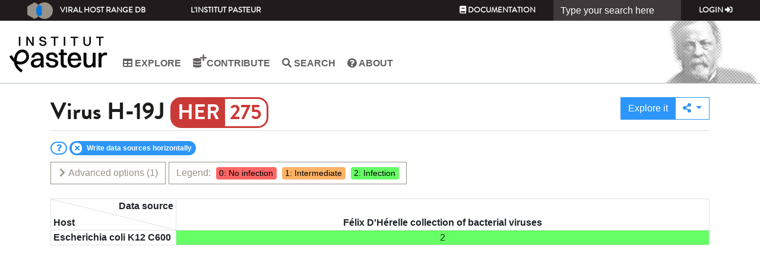

--- FILE ---
content_type: text/html; charset=utf-8
request_url: https://viralhostrangedb.pasteur.cloud/virus/1221/
body_size: 38353
content:
<!DOCTYPE html PUBLIC "-//W3C//DTD XHTML 1.0 Strict//EN" "http://www.w3.org/TR/xhtml1/DTD/xhtml1-strict.dtd">



<html xmlns="http://www.w3.org/1999/xhtml" lang="en" xml:lang="en" class="h-100">
<head>
    
<!-- Google tag (gtag.js) -->
<script async src="https://www.googletagmanager.com/gtag/js?id=G-JKZ76ZRBC4"></script>
<script>
  window.dataLayer = window.dataLayer || [];
  function gtag(){dataLayer.push(arguments);}
  gtag('js', new Date());

  gtag('config', 'G-JKZ76ZRBC4');//bryan
</script>
<script defer data-domain="viralhostrangedb.pasteur.cloud" src="https://plausible.pasteur.cloud/js/script.js"></script>

    <title>Virus</title>
    <meta charset="utf-8">
    <meta name="viewport" content="width=device-width, initial-scale=1, shrink-to-fit=no">
    <link rel="icon" href="/static/img/favicon.png">

    <!-- Bootstrap core CSS -->
    <link rel="stylesheet" href="https://cdn.jsdelivr.net/npm/bootstrap@4.6.2/dist/css/bootstrap.min.css" integrity="sha384-xOolHFLEh07PJGoPkLv1IbcEPTNtaed2xpHsD9ESMhqIYd0nLMwNLD69Npy4HI+N" crossorigin="anonymous">
    <link href="https://cdn.jsdelivr.net/gh/gitbrent/bootstrap4-toggle@3.6.1/css/bootstrap4-toggle.min.css" rel="stylesheet">
    <link href="https://cdnjs.cloudflare.com/ajax/libs/font-awesome/5.15.1/css/all.min.css" rel="stylesheet">
    <link href="https://cdn.datatables.net/1.10.25/css/dataTables.bootstrap4.min.css" rel="stylesheet">
    <link rel="stylesheet"
          href="https://cdnjs.cloudflare.com/ajax/libs/bootstrap-slider/10.0.0/css/bootstrap-slider.min.css"/>
    <link rel="stylesheet" href="/static/css/bootstrap-multiselect.css?1750670485.0" type="text/css"/>
    <link rel="stylesheet" href="/static/css/basetheme_bootstrap4_pasteur.css?1750670485.0"/>
    <link rel="stylesheet" href="/static/css/basetheme_bootstrap4_pasteur_fonts.css?1750670485.0"/>
    
    


<link rel="stylesheet" href="//code.jquery.com/ui/1.12.1/themes/base/jquery-ui.css">
<link rel="stylesheet" href="/static/css/basetheme-font.css?1750670485.0"/>
<link rel="stylesheet" href="/static/css/base.css?1750670485.0"/>
<link rel="stylesheet" href="/static/css/search_bar.css?1750670485.0"/>
<link rel="stylesheet" href="/explore/css/0" id="schema-0"/>
<link rel="stylesheet" href="/explore/css/1" id="schema-1"/>
<link rel="stylesheet" href="/explore/css/2" id="schema-2"/>

<link rel="stylesheet" href="/static/css/browse.css?1750670485.0"/>
<link rel="stylesheet" href="/explore/css/0" id="schema-0"/>
<link rel="stylesheet" href="/explore/css/1" id="schema-1"/>
<link rel="stylesheet" href="/explore/css/2" id="schema-2"/>

</head>
<body class="d-flex flex-column h-100">


<header class="main-header fixed-top">
    <!-- Fixed navbar --><div id="search-bar-container" ></div>
    <nav class="header__top navbar navbar-expand-sm navbar-dark">
        <a class="navbar-brand" href="/"><img src="/static/img/logo.png?1750670485.0"/>Viral Host Range DB</a>
        <button class="navbar-toggler" type="button" data-toggle="collapse" data-target="#navbarCollapse"
                aria-controls="navbarCollapse" aria-expanded="false" aria-label="Toggle navigation">
            <span class="navbar-toggler-icon"></span>
        </button>
        <div class="collapse navbar-collapse" id="navbarCollapse">
            <ul class="nav navbar-nav d-sm-none d-md-flex">
                
<li class="nav-item "><a href="https://www.pasteur.fr/" target="_blank" class="nav-link">L'Institut Pasteur</a></li>
            </ul>
            <div></div>
            <ul class="nav navbar-nav navbar-right">
                
<li class="nav-item"><a class="nav-link" href="http://hub.pages.pasteur.fr/viralhostrangedb/" target="_blank"><i class="fa fa-book"></i> Documentation</a></li>

            </ul>
            
<form class="form-inline" data-action="/api/search/" action="/search/"  method="post"><input type="hidden" name="csrfmiddlewaretoken" value="LuWufaO010QK6fWxFH1NWe5gOTf4N8OCyqQ1EnNsfjnvt1WQkvlEUK20Q6Ai7TyU">
    <input class="form-control" id="search_bar" name="search" type="text" value="" placeholder="Type your search here" aria-label="Search">
</form>

            <ul class="nav navbar-nav navbar-right">
                
                

<li class="nav-item "><a class="nav-link" href="/accounts/login/?next=/virus/1221/">Login <i class="fa fa-sign-in-alt"></i></a></li>

                
            </ul>
        </div>
    </nav>
    <nav class="header__middle navbar navbar-expand-md navbar-light">
        <div class="header__logo-wrapper">
        
<img src="/static/img/institut-pasteur-logo-2025.png?1750670485.0" alt="Accueil">
        </div>
        
        
        <button class="navbar-toggler" type="button" data-toggle="collapse" data-target="#navbar__middle__collapse"
                aria-controls="navbarCollapse" aria-expanded="false" aria-label="Toggle navigation">
            <span class="navbar-toggler-icon"></span>
        </button>
        <div class="collapse navbar-collapse main-nav" id="navbar__middle__collapse">
            <div></div>
            <div>
            <ul class="nav navbar-nav links inline clearfix main-menu">
        


<li class="nav-item d-sm-none d-md-none d-lg-none d-xl-none"><a class="nav-link" href="/"> Home</a></li>
<li class="nav-item "><a class="nav-link" href="/explore/"><i class="fa fa-table"></i> Explore</a></li>
<li class="nav-item "><a class="nav-link" href="/data-source-contribution/">
   <i class="fa fa-database"></i> <i class="fa fa-plus fa-in-superscript"></i> Contribute
</a></li>
<li class="nav-item hidden-in-header"><a class="nav-link" href="/data-source/"><i class="fa fa-database"></i> Data sources</a></li>
<li class="nav-item hidden-in-header"><a class="nav-link" href="/virus/">
    <span class="btf-virus"></span> Viruses</a></li>
<li class="nav-item hidden-in-header"><a class="nav-link" href="/host/"><span class="btf-host"></span> Hosts</a></li>
<li class="nav-item"><a class="nav-link" href="/search/"><i class="fa fa-search"></i> Search</a></li>
<li class="nav-item hidden-in-header"><a class="nav-link" href="http://hub.pages.pasteur.fr/viralhostrangedb/"><i class="fa fa-book"></i> Documentation</a></li>
<li class="nav-item "><a class="nav-link" href="/about/"><i class="fa fa-question-circle"></i> About</a></li>
<form class="form-inline d-sm-none d-md-none d-lg-none d-xl-none" action="/search/"  method="post"><input type="hidden" name="csrfmiddlewaretoken" value="LuWufaO010QK6fWxFH1NWe5gOTf4N8OCyqQ1EnNsfjnvt1WQkvlEUK20Q6Ai7TyU">
    <input class="form-control" name="search" type="text" value="" placeholder="Type your search here" aria-label="Search">
</form>
            </ul>
            <ul class="nav navbar-nav navbar-right">
                



<li class="nav-item d-sm-none d-md-none d-lg-none d-xl-none"><a class="nav-link" href="/accounts/login/?next=/virus/1221/">Login <i class="fa fa-sign-in-alt"></i></a></li>


            </ul>
            </div>
            <div></div>
        </div>
        <div class="header__face-wrapper d-none d-md-block">
            
<img class="header__face" src="/static/img/pasteur.png?1750670485.0">
        </div>
    </nav>
</header>


<!-- Begin page content -->
<main role="main" class="flex-shrink-0">
    <div class="container mb-4">
        <div class="row pt-4">
            
            
            
            
            
            <div class="pb-2 mb-2 col-12">
                
                <div class="border-bottom content-page-title">
                    <h1>
Virus
<span id="detailed_name">
    <span>H-19J</span>
    <small>
    
    <a class="her identifier" target="_blank" href="https://www.phage.ulaval.ca/?pageDemandee=phage&amp;noPhage=275&amp;id=41&amp;L=1">275</a>
    </small>
</span>
</h1>
                    
<div>
    <div class="btn-group" role="group">
        <a href="/explore/?use_pref=True&amp;virus=1221" role="button" class=" btn btn-primary"> Explore it</a>
        <div class="btn-group" role="group">
            <a class="dropdown btn btn-outline-primary dropdown-toggle" href="#" role="button" id="dropdownMenuExport"
               data-toggle="dropdown" aria-haspopup="true" aria-expanded="false">
                <i class="fa fa-share-alt"></i>
            </a>

            <div class="dropdown-menu dropdown-menu-right" aria-labelledby="dropdownMenuExport">
                <button class="dropdown-item" type="button"
                        onclick="$('#clipboard_input').val(window.location).show().select(); document.execCommand('copy');$('#clipboard_input').hide();return false;"
                >
                    <i class="fa fa-clipboard"></i>
                    <input type="text" value="Hello World" id="clipboard_input" style="display:none;"/>
                    Copy link into clipboard<!-- (recommended)-->
                </button>
                <button class="dropdown-item" type="button"
                        onclick="$('#form_filter').submit()"
                >
                    <i class="fa fa-download"></i>
                    Download displayed data in a spreadsheet
                </button>
            </div>
        </div>
    </div>
</div>

                </div>
                
            </div>
            
            
<div class="mb-2 col-12 collapse" id="help">Here are the responses associated to the virus <span class="detailed_kind_name">"H-19J (HER:275)"</span>. They are not aggregated, thus allowing you to have an overview of all the responses. Similarly to the Explore tab, you can use many "Advanced Options" to analyse, filter and render the responses. To compare the responses of this virus to others, you can select it in the "Explore" tab, or press "<a href="/explore/?use_pref=True&amp;virus=1221">Explore it</a>".</div>
<form method="GET" id="form_filter" class="mb-4 col-12" action="/virus/1221/download/"><input type="hidden" name="csrfmiddlewaretoken" value="LuWufaO010QK6fWxFH1NWe5gOTf4N8OCyqQ1EnNsfjnvt1WQkvlEUK20Q6Ai7TyU"><input type="hidden" name="sort_rows" id="id_sort_rows"><input type="hidden" name="sort_cols" id="id_sort_cols"><input type="hidden" name="row_order" id="id_row_order"><input type="hidden" name="col_order" id="id_col_order">
    <div class="row"><div class="col mb-2" id="badge-container">
        <a href="#help" data-toggle="collapse" class="badge badge-pill bg-white border border-primary help help collapsed"><label class="fa fa-question text-primary bg-white rounded-circle"></label></a>
    </div></div>
    <div class="row">
        <div class="col-12 text-right">
            <a href="#advanced_holder" class="btn btn-outline-secondary btn-default float-left collapsed" data-toggle="collapse">
                <i class="fa fa-chevron-down collapse-indicator"></i>
                Advanced options<span class="counter"></span>
            </a>
            <span class="border-secondary text-secondary btn-like float-left use-global-scheme">
                Legend: 
                <span class="badge-legend schema-0">0: No infection</span>
                
                <span class="badge-legend schema-1">1: Intermediate</span>
                
                <span class="badge-legend schema-2">2: Infection</span>
                
            </span>
        </div>
        <div class="col-12">
            <div class="collapse card mt-4" id="advanced_holder">
                <nav class="card-header">
                    <div class="nav nav-tabs card-header-tabs" id="nav-tab" role="tablist">
                        <a class="nav-item nav-link text-primary"
                           onclick="toggle_pin_advanced_holder()"
                           role="tab" aria-controls="nav-contact" aria-selected="false">
                            <i class="fa fa-unlock not-pinned"></i>
                            <i class="fa fa-lock pinned"></i>
                        </a>
                        
                        <a class="nav-item nav-link active"
                           id="nav-advanced-option-fam-2"
                           data-toggle="tab"
                           href="#tab-advanced-option-fam-2"
                           role="tab" aria-controls="nav-contact" aria-selected="false">
                            Analysis Tools<span class="counter"></span>
                        </a>
                        
                        <a class="nav-item nav-link "
                           id="nav-advanced-option-fam-0"
                           data-toggle="tab"
                           href="#tab-advanced-option-fam-0"
                           role="tab" aria-controls="nav-contact" aria-selected="false">
                            Data filtering<span class="counter"></span>
                        </a>
                        
                        <a class="nav-item nav-link "
                           id="nav-advanced-option-fam-1"
                           data-toggle="tab"
                           href="#tab-advanced-option-fam-1"
                           role="tab" aria-controls="nav-contact" aria-selected="false">
                            Rendering<span class="counter"></span>
                        </a>
                        
                    </div>
                </nav>
                <div class="tab-content pt-2 card-body" id="nav-tabContent">
                    
                    <div class="tab-pane card-body fade show active"
                         id="tab-advanced-option-fam-2"
                         role="tabpanel"
                         aria-labelledby="nav-advanced-option-fam-2">
                        <div class="row">
                            
                            
                            
                            
                            
                            
                            
                            
                            
                            
                            
                            
                            
                            
                            <div class="col-12 col-xl-4 col-md-6 order-xl-4 order-7">
                                


    
        <div class="form-group">
        
    
    <div id="div_id_weak_infection" class="custom-control  custom-checkbox">
        

        

        

        
            
                
                    

                    
                        <input type="checkbox" name="weak_infection" data-advanced-option="true" data-advanced-option-family="2" data-onchange-js="refresh_all_infection_ratio" data-container-additional-class="order-xl-4 order-7" class="checkboxinput custom-control-input" id="id_weak_infection">
                    
                
                <label for="id_weak_infection" class="custom-control-label">
                    
                        Consider all positive responses as an infection
                    
                </label>
                


    




    
    
        <small id="hint_id_weak_infection" class="form-text text-muted">For binary analysis such as infection ratio calculation, by default intermediate responses are considered as negative responses. Select this option to consider intermediate responses as positive responses.</small>
    




                
            
        
    </div>
    
        
        </div>
    


                            </div>
                            
                            
                            
                            <div class="col-12 col-xl-4 col-md-6 order-0">
                                


    
        <div class="form-group">
        
    
    <div id="div_id_infection_ratio" class="custom-control  custom-checkbox">
        

        

        

        
            
                
                    

                    
                        <input type="checkbox" name="infection_ratio" data-advanced-option="true" data-advanced-option-family="2" data-onchange-js="refresh_all_infection_ratio" data-container-additional-class="order-0" class="checkboxinput custom-control-input" id="id_infection_ratio">
                    
                
                <label for="id_infection_ratio" class="custom-control-label">
                    
                        Show the infection ratio
                    
                </label>
                


    




    
    
        <small id="hint_id_infection_ratio" class="form-text text-muted">Note that it can deteriorate the overall response time.</small>
    




                
            
        
    </div>
    
        
        </div>
    


                            </div>
                            
                            
                            
                            <div class="col-12 col-xl-4 col-md-6 order-3">
                                


    
        <div class="form-group">
        
    
    <div id="div_id_hide_rows_with_no_infection" class="custom-control  custom-checkbox">
        

        

        

        
            
                
                    

                    
                        <input type="checkbox" name="hide_rows_with_no_infection" data-advanced-option="true" data-advanced-option-family="2" data-toggle-css-class="hide-rows-with-no-infection" data-container-additional-class="order-3" class="checkboxinput custom-control-input" id="id_hide_rows_with_no_infection">
                    
                
                <label for="id_hide_rows_with_no_infection" class="custom-control-label">
                    
                        Hide rows without any infection
                    
                </label>
                


    




    
    
        <small id="hint_id_hide_rows_with_no_infection" class="form-text text-muted">Hide rows that have an infection ratio equal to zero (you must show infection ratio to do so).</small>
    




                
            
        
    </div>
    
        
        </div>
    


                            </div>
                            
                            
                            
                            <div class="col-12 col-xl-4 col-md-6 order-4">
                                


    
        <div class="form-group">
        
    
    <div id="div_id_hide_cols_with_no_infection" class="custom-control  custom-checkbox">
        

        

        

        
            
                
                    

                    
                        <input type="checkbox" name="hide_cols_with_no_infection" data-advanced-option="true" data-advanced-option-family="2" data-toggle-css-class="hide-cols-with-no-infection" data-container-additional-class="order-4" class="checkboxinput custom-control-input" id="id_hide_cols_with_no_infection">
                    
                
                <label for="id_hide_cols_with_no_infection" class="custom-control-label">
                    
                        Hide data sources without any infection
                    
                </label>
                


    




    
    
        <small id="hint_id_hide_cols_with_no_infection" class="form-text text-muted">Hide columns that have an infection ratio equal to zero (you must show infection ratio to do so).</small>
    




                
            
        
    </div>
    
        
        </div>
    


                            </div>
                            
                            
                        </div>
                    </div>
                    
                    <div class="tab-pane card-body fade "
                         id="tab-advanced-option-fam-0"
                         role="tabpanel"
                         aria-labelledby="nav-advanced-option-fam-0">
                        <div class="row">
                            
                            
                            <div class="col-12 col-xl-4 col-md-6 ">
                                


    
        <div class="form-group">
        
    
    <div id="div_id_only_published_data" class="custom-control  custom-checkbox">
        

        

        

        
            
                
                    

                    
                        <input type="checkbox" name="only_published_data" data-toggle-css-class="only-published" data-advanced-option="true" data-advanced-option-family="0" data-onchange-js="load_data_wrapper" class="checkboxinput custom-control-input" id="id_only_published_data">
                    
                
                <label for="id_only_published_data" class="custom-control-label">
                    
                        Only published data
                    
                </label>
                


    




    
    
        <small id="hint_id_only_published_data" class="form-text text-muted">Use only responses of data source associated to a publication.</small>
    




                
            
        
    </div>
    
        
        </div>
    


                            </div>
                            
                            
                            
                            <div class="col-12 col-xl-4 col-md-6 ">
                                


    
        <div class="form-group">
        
    
    <div id="div_id_only_host_ncbi_id" class="custom-control  custom-checkbox">
        

        

        

        
            
                
                    

                    
                        <input type="checkbox" name="only_host_ncbi_id" data-toggle-css-class="only-nbci-id" data-advanced-option="true" data-advanced-option-family="0" data-onchange-js="load_data_wrapper" class="checkboxinput custom-control-input" id="id_only_host_ncbi_id">
                    
                
                <label for="id_only_host_ncbi_id" class="custom-control-label">
                    
                        Only identified hosts
                    
                </label>
                


    




    
    
        <small id="hint_id_only_host_ncbi_id" class="form-text text-muted">Use only hosts that have an NCBI identifier.</small>
    




                
            
        
    </div>
    
        
        </div>
    


                            </div>
                            
                            
                            
                            <div class="col-12 col-xl-4 col-md-6 ">
                                


    
        <div class="form-group">
        
    
    <div id="div_id_only_virus_ncbi_id" class="custom-control  custom-checkbox">
        

        

        

        
            
                
                    

                    
                        <input type="checkbox" name="only_virus_ncbi_id" data-toggle-css-class="only-nbci-id" data-advanced-option="true" data-advanced-option-family="0" data-onchange-js="load_data_wrapper" class="checkboxinput custom-control-input" id="id_only_virus_ncbi_id">
                    
                
                <label for="id_only_virus_ncbi_id" class="custom-control-label">
                    
                        Only identified viruses
                    
                </label>
                


    




    
    
        <small id="hint_id_only_virus_ncbi_id" class="form-text text-muted">Use only viruses that have an NCBI identifier.</small>
    




                
            
        
    </div>
    
        
        </div>
    


                            </div>
                            
                            
                            
                            <div class="col-12 col-xl-4 col-md-6 ">
                                


    
    <div id="div_id_life_domain" class="form-group">
        
        
        <label class="">
                Life domain:
            </label>
        

        

        
            


<div >

    
    
    
      <div class="custom-control custom-radio">
        <input type="radio" class="custom-control-input" name="life_domain" value=""  data-toggle-css-class="only-nbci-id" data-advanced-option="true" data-advanced-option-family="0" data-onchange-js="load_data_wrapper" id="id_life_domain_0" checked
>
        <label class="custom-control-label" for="id_life_domain_0">
            All
        </label>
        
     </div>
    
    
    
    
      <div class="custom-control custom-radio">
        <input type="radio" class="custom-control-input" name="life_domain" value="archaea"  data-toggle-css-class="only-nbci-id" data-advanced-option="true" data-advanced-option-family="0" data-onchange-js="load_data_wrapper" id="id_life_domain_1"
>
        <label class="custom-control-label" for="id_life_domain_1">
            Archaea
        </label>
        
     </div>
    
    
    
    
      <div class="custom-control custom-radio">
        <input type="radio" class="custom-control-input" name="life_domain" value="bacteria"  data-toggle-css-class="only-nbci-id" data-advanced-option="true" data-advanced-option-family="0" data-onchange-js="load_data_wrapper" id="id_life_domain_2"
>
        <label class="custom-control-label" for="id_life_domain_2">
            Bacteria
        </label>
        
     </div>
    
    
    
    
      <div class="custom-control custom-radio">
        <input type="radio" class="custom-control-input" name="life_domain" value="eukaryote"  data-toggle-css-class="only-nbci-id" data-advanced-option="true" data-advanced-option-family="0" data-onchange-js="load_data_wrapper" id="id_life_domain_3"
>
        <label class="custom-control-label" for="id_life_domain_3">
            Eukaryote
        </label>
        
     </div>
    
    
    

    
    
        <small id="hint_id_life_domain" class="form-text text-muted">Narrow your search to only one life domain.</small>
    


</div>

        

        
    </div>
    


                            </div>
                            
                            
                            
                            
                            
                            
                            
                            
                            
                            
                            
                            
                            
                            
                        </div>
                    </div>
                    
                    <div class="tab-pane card-body fade "
                         id="tab-advanced-option-fam-1"
                         role="tabpanel"
                         aria-labelledby="nav-advanced-option-fam-1">
                        <div class="row">
                            
                            
                            
                            
                            
                            
                            
                            
                            
                            
                            <div class="col-12 col-xl-4 col-md-6 ">
                                


    
        <div class="form-group">
        
    
    <div id="div_id_display_all_at_once" class="custom-control  custom-checkbox">
        

        

        

        
            
                
                    

                    
                        <input type="checkbox" name="display_all_at_once" data-toggle-css-class="freeze-col-header-v3 freeze-row-header-v3" data-advanced-option="true" data-advanced-option-family="1" class="checkboxinput custom-control-input" id="id_display_all_at_once">
                    
                
                <label for="id_display_all_at_once" class="custom-control-label">
                    
                        Display the full table, even if it does not fit on the screen
                    
                </label>
                


    




    
    
        <small id="hint_id_display_all_at_once" class="form-text text-muted">Otherwise scroll bars allow users to navigate in the table.</small>
    




                
            
        
    </div>
    
        
        </div>
    


                            </div>
                            
                            
                            
                            <div class="col-12 col-xl-4 col-md-6 ">
                                


    
        <div class="form-group">
        
    
    <div id="div_id_horizontal_column_header" class="custom-control  custom-checkbox">
        

        

        

        
            
                
                    

                    
                        <input type="checkbox" name="horizontal_column_header" data-advanced-option="true" data-advanced-option-family="1" data-toggle-css-class="horizontal-col-header" class="checkboxinput custom-control-input" id="id_horizontal_column_header" checked>
                    
                
                <label for="id_horizontal_column_header" class="custom-control-label">
                    
                        Write data sources horizontally
                    
                </label>
                


    




    
    
        <small id="hint_id_horizontal_column_header" class="form-text text-muted">In columns header write the content horizontally.</small>
    




                
            
        
    </div>
    
        
        </div>
    


                            </div>
                            
                            
                            
                            
                            
                            
                            
                            
                            
                            
                        </div>
                    </div>
                    
                </div>
            </div>
        </div>
    </div>
</form>
<div class="mb-4 col-12">
    <div id="grid_container" class="freeze-row-header-v3 freeze-col-header-v3">
        <table id="grid_host" class="grid_host table table-stretched">
            <thead>
            <tr>
                <th class="splitter splitter-lg">
                    <div>
                        <span class="bottom rows">Host
                            <button class="btn btn-xs sorter"
                                    style="display:none;"
                                    onclick="toggle_sort_rows()"
                                    title="Sort viruses on their infection ratio"
                            >
                            <i class="fa fa-sort-amount-down-alt small asc" style="display:none;"></i>
                            <i class="fa fa-sort-amount-down small desc"></i>
                            </button></span>
                        <span class="right cols">
                            <button class="btn btn-xs sorter"
                                    style="display:none;"
                                    onclick="toggle_sort_cols()"
                                    title="Sort hosts on their infection ratio"
                            >
                            <i class="fa fa-sort-amount-down-alt small asc fa-rotate-270" style="display:none;"></i>
                            <i class="fa fa-sort-amount-down small desc fa-rotate-270"></i>
                            </button>
                            Data source
                        </span>
                    </div>
                </th>
                
                    <th data-col="150">
                        <a target="_blank" href="/data-source/150/">
                            <span>Félix D&#x27;Hérelle collection of bacterial viruses</span>
                        </a>
                        <span><span data-init-order="1" class="ratio"></span></span>
                    </th>
                
            </tr>
            </thead>
            <tbody>
            </tbody>
        </table>
    </div>
</div>

        </div>
    </div>
</main>


<footer class="footer mt-auto">
    <div class="inner-wrap">
                <div class="footer__section footer__address d-none d-md-block">
                        
<div class="footer__logo clearfix">
    <img src="/static/img/pasteur-white.png?1750670485.0" alt="Institut Pasteur" title="Institut Pasteur">
</div>
<div class="block block-block block-block-1">
    <div class="content">
        <root>
        <div class="address_street">
            <span>25-28 Rue du Dr Roux, 75015 Paris</span>
        </div>
        <div class="address_phone"><span>01 45 68 80 00</span>
        </div>
        </root>
    </div>
</div>
                </div>
                <div class="footer__section footer__menu-1 d-none d-md-flex">
                    <div id="block-menu-menu-footer-menu-1" class="block block-menu">
                        <nav>
                            <ul>
                                


<li class="nav-item d-sm-none d-md-none d-lg-none d-xl-none"><a class="nav-link" href="/"> Home</a></li>
<li class="nav-item "><a class="nav-link" href="/explore/"><i class="fa fa-table"></i> Explore</a></li>
<li class="nav-item "><a class="nav-link" href="/data-source-contribution/">
   <i class="fa fa-database"></i> <i class="fa fa-plus fa-in-superscript"></i> Contribute
</a></li>
<li class="nav-item hidden-in-header"><a class="nav-link" href="/data-source/"><i class="fa fa-database"></i> Data sources</a></li>
<li class="nav-item hidden-in-header"><a class="nav-link" href="/virus/">
    <span class="btf-virus"></span> Viruses</a></li>
<li class="nav-item hidden-in-header"><a class="nav-link" href="/host/"><span class="btf-host"></span> Hosts</a></li>
<li class="nav-item"><a class="nav-link" href="/search/"><i class="fa fa-search"></i> Search</a></li>
<li class="nav-item hidden-in-header"><a class="nav-link" href="http://hub.pages.pasteur.fr/viralhostrangedb/"><i class="fa fa-book"></i> Documentation</a></li>
<li class="nav-item "><a class="nav-link" href="/about/"><i class="fa fa-question-circle"></i> About</a></li>
<form class="form-inline d-sm-none d-md-none d-lg-none d-xl-none" action="/search/"  method="post"><input type="hidden" name="csrfmiddlewaretoken" value="LuWufaO010QK6fWxFH1NWe5gOTf4N8OCyqQ1EnNsfjnvt1WQkvlEUK20Q6Ai7TyU">
    <input class="form-control" name="search" type="text" value="" placeholder="Type your search here" aria-label="Search">
</form>
                            </ul>
                        </nav>
                    </div>
                </div>
                <div class="footer__section">
                    <div class="block block-menu block-menu-menu-footer-menu-social d-none d-md-block">
                        <nav>
                            <ul>
                                

<li class="nav-item "><a href="https://www.pasteur.fr/" target="_blank" class="nav-link">L'Institut Pasteur</a></li>
<li class="nav-item "><a href="https://research.pasteur.fr/en/team/bioinformatics-and-biostatistics-hub/" target="_blank" class="nav-link">Bioinformatics and Biostatistics HUB</a></li>
<li class="nav-item "><a href="https://research.pasteur.fr/en/team/group-laurent-debarbieux/" target="_blank" class="nav-link">Bacteriophage, bacterium, host</a></li>
                            </ul>
                        </nav>
                    </div>
                    <span class="text-muted float-right">
                        Version 4856a0ae main on 2025-06-23 09:21 UTC

                    </span>
                </div>
            </div>
</footer>

</body>
<script
        src="https://code.jquery.com/jquery-3.7.1.min.js"
        integrity="sha256-/JqT3SQfawRcv/BIHPThkBvs0OEvtFFmqPF/lYI/Cxo="
        crossorigin="anonymous"></script>
<script
        src="https://code.jquery.com/color/jquery.color.plus-names-2.1.2.min.js"
        integrity="sha256-Wp3wC/dKYQ/dCOUD7VUXXp4neLI5t0uUEF1pg0dFnAE="
        crossorigin="anonymous"></script>
<script src="https://cdnjs.cloudflare.com/ajax/libs/popper.js/1.14.7/umd/popper.min.js"
        integrity="sha384-UO2eT0CpHqdSJQ6hJty5KVphtPhzWj9WO1clHTMGa3JDZwrnQq4sF86dIHNDz0W1"
        crossorigin="anonymous"></script>
<script src="https://cdn.jsdelivr.net/npm/bootstrap@4.6.2/dist/js/bootstrap.bundle.min.js"
        integrity="sha384-Fy6S3B9q64WdZWQUiU+q4/2Lc9npb8tCaSX9FK7E8HnRr0Jz8D6OP9dO5Vg3Q9ct"
        crossorigin="anonymous"></script>
<script src="https://cdn.jsdelivr.net/npm/bs-custom-file-input/dist/bs-custom-file-input.min.js"></script>
<script src="https://cdn.jsdelivr.net/gh/gitbrent/bootstrap4-toggle@3.6.1/js/bootstrap4-toggle.min.js"></script>
<script src="https://cdn.datatables.net/1.13.10/js/jquery.dataTables.min.js"></script>
<script src="https://cdn.datatables.net/1.13.10/js/dataTables.bootstrap4.min.js"></script>
<script type="text/javascript" src="/static/js/bootstrap-multiselect.js?1750670485.0"></script>
<script src="https://cdnjs.cloudflare.com/ajax/libs/jszip/3.1.3/jszip.min.js"></script>
<script src="https://cdnjs.cloudflare.com/ajax/libs/pdfmake/0.2.7/pdfmake.min.js"></script>
<script src="https://cdnjs.cloudflare.com/ajax/libs/pdfmake/0.2.7/vfs_fonts.js"></script>
<script src="https://cdn.datatables.net/buttons/2.4.2/js/dataTables.buttons.min.js"></script>
<script src="https://cdn.datatables.net/buttons/2.4.2/js/buttons.html5.min.js"></script>
<script src="https://cdn.datatables.net/buttons/2.4.2/js/buttons.print.min.js"></script>
<script src="/static/js/basetheme_bootstrap.js?1750670485.0"></script>

<script type="text/javascript">
var get_detail_api_url = "/api/host/000000/";
var get_detail_url = "/host/000000/";
var get_data_source_detail_api_url = "/data-source/000000/";
var custom_css = "/explore/css/";
var get_responses = "/api/responses/?virus=1221";
var get_infection_ratios = "/api/infection-ratio/virus/1221/";
var row_pks=[150];
var get_virus_url = "/virus/000000/";

var update_response = "/response/virus-1221-host-111111/?ds=000000";
var focus_is_on_first_level_of_data=true;

var in_row_kind="Host";
var detailed_kind="Virus";
</script>


<script src="https://code.jquery.com/ui/1.12.1/jquery-ui.js"></script>
<script type="text/javascript" src="/jsi18n/"></script>
<script src="/static/js/base.js?1750670485.0"></script>
<script src="/static/js/search_bar.js?1750670485.0"></script>

<script type="text/javascript" src="/static/js/browse-sort.js?1750670485.0"></script>
<script type="text/javascript" src="/static/js/virus_or_host_detail.js?1750670485.0"></script>

</html>


--- FILE ---
content_type: text/css
request_url: https://viralhostrangedb.pasteur.cloud/static/css/basetheme-font.css?1750670485.0
body_size: 603
content:
@font-face{font-family:'basetheme-font';src:url('fonts/basetheme-font.eot?8nha57');src:url('fonts/basetheme-font.eot?8nha57#iefix') format('embedded-opentype'),url('fonts/basetheme-font.ttf?8nha57') format('truetype'),url('fonts/basetheme-font.woff?8nha57') format('woff'),url('fonts/basetheme-font.svg?8nha57#basetheme-font') format('svg');font-weight:normal;font-style:normal}[class^="btf-"],[class*=" btf-"]{font-family:'basetheme-font' !important;speak:none;font-style:normal;font-weight:normal;font-variant:normal;text-transform:none;line-height:1;-webkit-font-smoothing:antialiased;-moz-osx-font-smoothing:grayscale}.btf-host:before{content:"\e901"}.btf-virus:before{content:"\e900"}


--- FILE ---
content_type: text/css
request_url: https://viralhostrangedb.pasteur.cloud/static/css/base.css?1750670485.0
body_size: 2664
content:
.fork_me{top:85px;right:-65px}.bug-tracking,.navbar-nav .bug-tracking .nav-link{color:#a88adb}.text-warning-dark{color:#bd6100 !important}.text-warning-dark:hover{color:#6b3700 !important}code{border:1px solid #e83e8c;border-radius:3px;padding:2px}.fa-in-superscript{left:-.5em;top:-.8em;position:relative;font-size:.8em;margin-right:-.8em}p{text-align:justify}[data-toggle="collapse"][data-target]{cursor:pointer}[data-toggle="collapse"] .collapse-indicator{transition:300ms ease all}[data-toggle="collapse"].collapsed .collapse-indicator{transform:rotate(-90deg)}@media(max-width:575px){body{padding-top:41px !important}body header .header__top{display:None}}.h1,h1,.h2,h2{font-family:BrandonGrotesqueBld}.footer__section ul .fa{display:initial}.main-header .navbar-brand img{height:28px;margin-top:-11px;margin-bottom:-7px;padding-right:1em}.btn.float-right+.btn.btn-xs.float-right{margin-right:5px}.main-header .hidden-in-header.nav-item{display:None !important}.custom.identifier,.ncbi.identifier,.tax.identifier,.her.identifier{border-width:1px;border-style:solid;border-radius:.5em;padding-left:0;padding-right:.25em}h1 .custom.identifier,h1 .ncbi.identifier,h1 .tax.identifier,h1 .her.identifier{border-width:3px}.custom.identifier:not(.pending){padding-left:.25em}.custom.identifier.pending:before,.ncbi.identifier:before,.tax.identifier:before,.her.identifier:before{color:white;padding-right:.25em;padding-left:.25em;margin-right:.25em;border-radius:.3em;border-top-right-radius:0;border-bottom-right-radius:0}.ncbi.identifier:before{content:"NCBI";background-color:#465a9c}.tax.identifier:before{content:"TAX";background-color:#343499}.her.identifier:before{content:"HER";background-color:#ca3a37}.custom.identifier.pending:before{content:"?";title:"ee";background-color:#989287}.custom.identifier{border-color:#989287;color:#989287}.ncbi.identifier{border-color:#465a9c;color:#465a9c}.tax.identifier{border-color:#343499;color:#343499}.her.identifier{border-color:#ca3a37;color:#ca3a37}span[title]:not(.shrinked-name){cursor:help}#id_agree+label>.asteriskField{display:none}.input-group .input-group-btn .toggle-on,.input-group .input-group-btn .toggle-off{position:absolute}.allowed-user-editor.cannot-see label,.allowed-user-editor.cannot-see input{text-decoration:line-through}.card-header [data-toggle=collapse] .fa{transition:.3s transform ease-in-out}.card-header .collapsed.float-right[data-toggle=collapse] .fa{transform:rotate(90deg)}.card-header .collapsed[data-toggle=collapse]:not(.float-right) .fa{transform:rotate(-90deg)}a[data-toggle=collapse].card-header:hover,a[data-toggle=collapse].card-header{text-decoration:unset}a[data-toggle=collapse].card-header>:not(i){color:#212529}.not-allowed{cursor:not-allowed !important}
